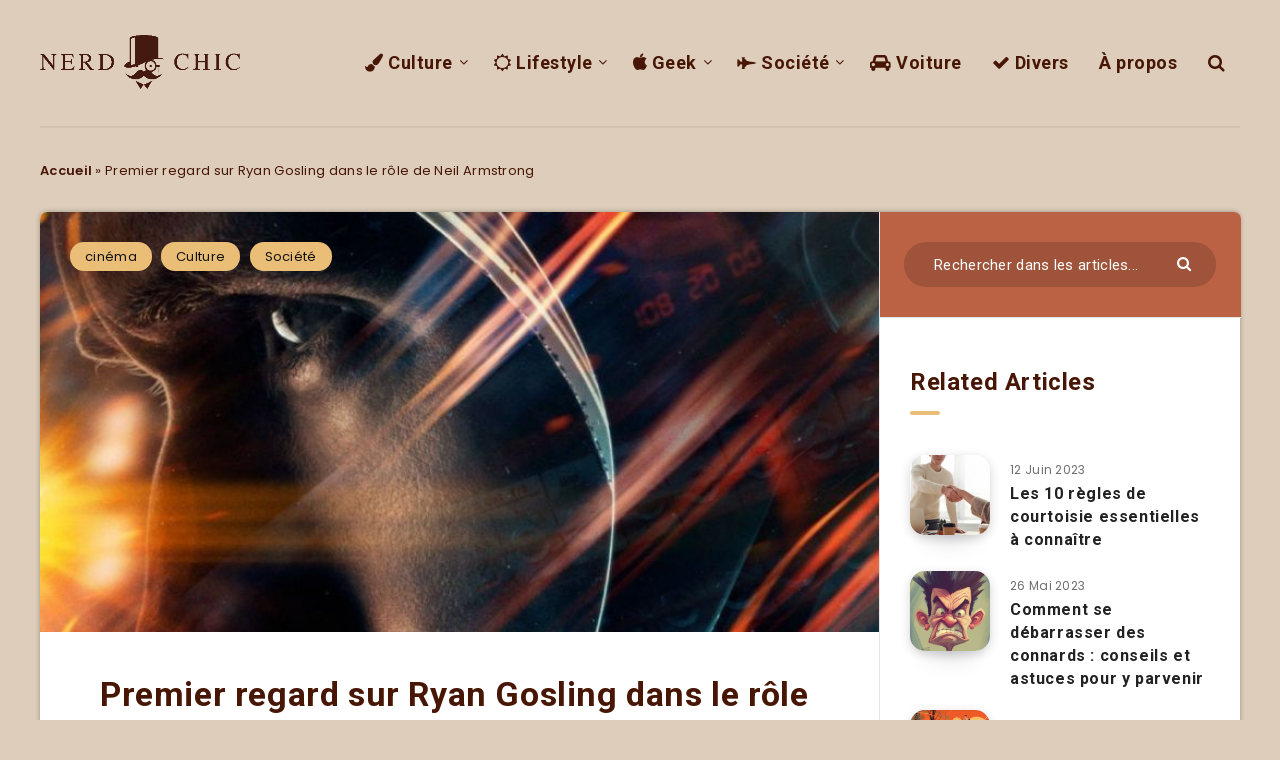

--- FILE ---
content_type: image/svg+xml
request_url: https://nerdchic.net/wp-content/themes/reco/assets/images/top-arrow.svg
body_size: 917
content:
<?xml version="1.0" encoding="iso-8859-1"?>
<!-- Generator: Adobe Illustrator 16.0.0, SVG Export Plug-In . SVG Version: 6.00 Build 0)  -->
<!DOCTYPE svg PUBLIC "-//W3C//DTD SVG 1.1//EN" "http://www.w3.org/Graphics/SVG/1.1/DTD/svg11.dtd">
<svg xmlns="http://www.w3.org/2000/svg" xmlns:xlink="http://www.w3.org/1999/xlink" version="1.1" id="Capa_1" x="0px" y="0px" width="512px" height="512px" viewBox="0 0 268.831 268.832" style="enable-background:new 0 0 268.831 268.832;" xml:space="preserve">
<g>
	<path d="M223.255,83.659l-80-79.998c-4.881-4.881-12.797-4.881-17.678,0l-80,80c-4.883,4.882-4.883,12.796,0,17.678   c2.439,2.44,5.64,3.661,8.839,3.661s6.397-1.221,8.839-3.661l58.661-58.661v213.654c0,6.903,5.597,12.5,12.5,12.5   c6.901,0,12.5-5.597,12.5-12.5V42.677l58.661,58.659c4.883,4.881,12.797,4.881,17.678,0   C228.137,96.455,228.137,88.541,223.255,83.659z" fill="#FFFFFF"/>
</g>
<g>
</g>
<g>
</g>
<g>
</g>
<g>
</g>
<g>
</g>
<g>
</g>
<g>
</g>
<g>
</g>
<g>
</g>
<g>
</g>
<g>
</g>
<g>
</g>
<g>
</g>
<g>
</g>
<g>
</g>
</svg>
